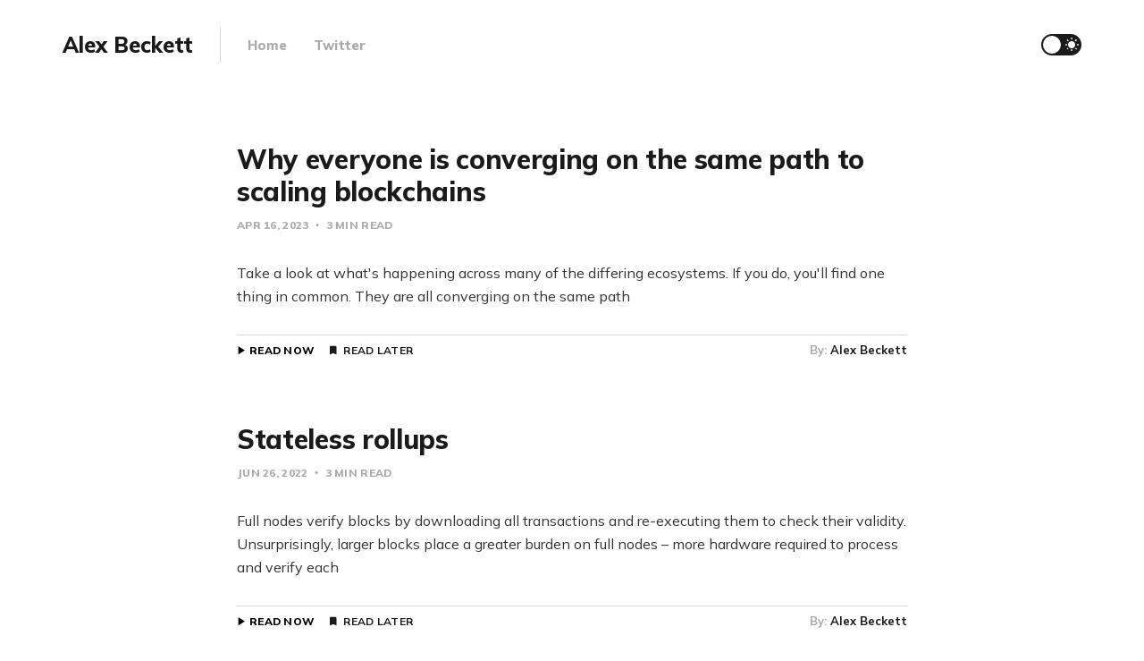

--- FILE ---
content_type: text/html; charset=utf-8
request_url: https://www.alexbeckett.xyz/
body_size: 3240
content:
<!DOCTYPE html>
<html lang="en">

<head>
    <meta charset="utf-8">
    <meta name="viewport" content="width=device-width, initial-scale=1">
    <title>Alex Beckett</title>
    <link rel="stylesheet" href="https://www.alexbeckett.xyz/assets/built/screen.css?v=8ec76cd58d">
    <link rel="preconnect" href="https://fonts.googleapis.com">
    <link rel="preconnect" href="https://fonts.gstatic.com" crossorigin>
    <link rel="stylesheet" href="https://fonts.googleapis.com/css2?family=Lora:ital,wght@0,400;0,700;1,400;1,700&family=Mulish:ital,wght@0,400;0,700;0,800;1,400;1,700&display=swap">

    <script>
        if (localStorage.getItem('alto_dark') == 'true') {
            document.documentElement.classList.add('dark-mode');
        }
    </script>

    <meta name="description" content="Alex Beckett&#x27;s website.">
    <link rel="icon" href="https://www.alexbeckett.xyz/content/images/size/w256h256/2023/04/pipe-a-WQTwsgq_mxg-unsplash-1.png" type="image/png">
    <link rel="canonical" href="https://www.alexbeckett.xyz/">
    <meta name="referrer" content="no-referrer-when-downgrade">
    <link rel="next" href="https://www.alexbeckett.xyz/page/2/">
    
    <meta property="og:site_name" content="Alex Beckett">
    <meta property="og:type" content="website">
    <meta property="og:title" content="Alex Beckett">
    <meta property="og:description" content="Alex Beckett&#x27;s website.">
    <meta property="og:url" content="https://www.alexbeckett.xyz/">
    <meta name="twitter:card" content="summary_large_image">
    <meta name="twitter:title" content="Alex Beckett">
    <meta name="twitter:description" content="Alex Beckett&#x27;s website.">
    <meta name="twitter:url" content="https://www.alexbeckett.xyz/">
    <meta name="twitter:image" content="https://www.alexbeckett.xyz/content/images/size/w1200/2022/04/pipe-a-WQTwsgq_mxg-unsplash.jpg">
    <meta name="twitter:site" content="@likebeckett">
    
    <script type="application/ld+json">
{
    "@context": "https://schema.org",
    "@type": "WebSite",
    "publisher": {
        "@type": "Organization",
        "name": "Alex Beckett",
        "url": "https://www.alexbeckett.xyz/",
        "logo": {
            "@type": "ImageObject",
            "url": "https://www.alexbeckett.xyz/content/images/size/w256h256/2023/04/pipe-a-WQTwsgq_mxg-unsplash-1.png",
            "width": 60,
            "height": 60
        }
    },
    "url": "https://www.alexbeckett.xyz/",
    "name": "Alex Beckett",
    "mainEntityOfPage": "https://www.alexbeckett.xyz/",
    "description": "Alex Beckett&#x27;s website."
}
    </script>

    <meta name="generator" content="Ghost 6.10">
    <link rel="alternate" type="application/rss+xml" title="Alex Beckett" href="https://www.alexbeckett.xyz/rss/">
    
    <script defer src="https://cdn.jsdelivr.net/ghost/sodo-search@~1.8/umd/sodo-search.min.js" data-key="91f1586670bb1a78e9ecfd3e8a" data-styles="https://cdn.jsdelivr.net/ghost/sodo-search@~1.8/umd/main.css" data-sodo-search="https://alex-beckett.ghost.io/" data-locale="en" crossorigin="anonymous"></script>
    
    <link href="https://www.alexbeckett.xyz/webmentions/receive/" rel="webmention">
    <script defer src="/public/cards.min.js?v=8ec76cd58d"></script><style>:root {--ghost-accent-color: #000000;}</style>
    <link rel="stylesheet" type="text/css" href="/public/cards.min.css?v=8ec76cd58d">
    <!-- Global site tag (gtag.js) - Google Analytics -->
<script async src="https://www.googletagmanager.com/gtag/js?id=G-ZHNQKFRVWS"></script>
<script>
  window.dataLayer = window.dataLayer || [];
  function gtag(){dataLayer.push(arguments);}
  gtag('js', new Date());

  gtag('config', 'G-ZHNQKFRVWS');
</script>

<link rel="stylesheet" href="https://cdn.jsdelivr.net/npm/katex@0.10.1/dist/katex.css" crossorigin="anonymous">
<script defer src="https://cdn.jsdelivr.net/npm/katex@0.10.1/dist/katex.js" crossorigin="anonymous"></script>
<script defer src="https://cdn.jsdelivr.net/npm/katex@0.10.1/dist/contrib/auto-render.min.js" crossorigin="anonymous" onload="renderMathInElement(document.body);"></script>
</head>

<body class="home-template">
    <div class="site">
        <header class="site-header container">
    <div class="navbar">
        <div class="navbar-left">
            <div class="burger hidden-lg hidden-xl"></div>
            <a class="logo" href="https://www.alexbeckett.xyz">
        <span class="logo-text">Alex Beckett</span>
</a>            <div class="sep hidden-xs hidden-sm hidden-sm"></div>
                <nav class="main-menu hidden-xs hidden-sm hidden-md">
                    <ul class="nav-list u-plain-list">
        <li class="menu-item menu-item-home menu-item-current"><a class="menu-item-link"
                href="https://www.alexbeckett.xyz/">Home</a></li>
        <li class="menu-item menu-item-twitter"><a class="menu-item-link"
                href="https://twitter.com/likebeckett">Twitter</a></li>
</ul>
                </nav>
        </div>
        <div class="navbar-right">
            <div class="toggle-track">
                <div class="toggle-moon"><i class="icon icon-brightness-2"></i></div>
                <div class="toggle-sun"><i class="icon icon-white-balance-sunny"></i></div>
                <div class="toggle-thumb"></div>
            </div>
        </div>
    </div>
</header>        <div class="site-content">
            
<div class="content-area">
    <main class="site-main">
        <div class="post-feed">
                <article class="post featured no-image no-image">
        <div class="container medium">
        <header class="post-header big-title">
        <h2 class="post-title">
            <a class="post-title-link" href="/convergent-scaling/">Why everyone is converging on the same path to scaling blockchains</a>
        </h2>
            <div class="post-meta">
                <span class="post-meta-item post-meta-date">
                    <time datetime="2023-04-16">Apr 16, 2023</time>
                </span>
                <span class="post-meta-item post-meta-length">
                    3 min read
                </span>
            </div>
</header>            <div class="post-excerpt">
                Take a look at what&#39;s happening across many of the differing ecosystems. If you do, you&#39;ll find one thing in common. They are all converging on the same path
            </div>
        <footer class="post-footer">
    <div class="post-action">
        <a class="post-link primary" href="/convergent-scaling/">Read Now</a>
        <a class="post-link secondary" href="https://getpocket.com/save?url=https://www.alexbeckett.xyz/convergent-scaling/"
            target="_blank" rel="noopener">Read Later</a>
    </div>
    <div class="post-author">
        <div class="post-author-name hidden-xs hidden-sm">
            <span class="post-author-by">By: </span>
            <a class="post-author-name-link" href="/author/alex/">Alex Beckett</a>
        </div>
    </div>
</footer>    </div>
</article>                <article class="post no-image no-image">
        <div class="container medium">
        <header class="post-header big-title">
        <h2 class="post-title">
            <a class="post-title-link" href="/stateless-rollups/">Stateless rollups</a>
        </h2>
            <div class="post-meta">
                <span class="post-meta-item post-meta-date">
                    <time datetime="2022-06-26">Jun 26, 2022</time>
                </span>
                <span class="post-meta-item post-meta-length">
                    3 min read
                </span>
            </div>
</header>            <div class="post-excerpt">
                Full nodes verify blocks by downloading all transactions and re-executing them to check their validity. Unsurprisingly, larger blocks place a greater burden on full nodes – more hardware required to process and verify each
            </div>
        <footer class="post-footer">
    <div class="post-action">
        <a class="post-link primary" href="/stateless-rollups/">Read Now</a>
        <a class="post-link secondary" href="https://getpocket.com/save?url=https://www.alexbeckett.xyz/stateless-rollups/"
            target="_blank" rel="noopener">Read Later</a>
    </div>
    <div class="post-author">
        <div class="post-author-name hidden-xs hidden-sm">
            <span class="post-author-by">By: </span>
            <a class="post-author-name-link" href="/author/alex/">Alex Beckett</a>
        </div>
    </div>
</footer>    </div>
</article>                <article class="post no-image no-image">
        <div class="container medium">
        <header class="post-header big-title">
        <h2 class="post-title">
            <a class="post-title-link" href="/decentralized-sequencers-where-do-we-go-next/">Decentralized sequencers: where do we go next?</a>
        </h2>
            <div class="post-meta">
                <span class="post-meta-item post-meta-date">
                    <time datetime="2022-06-05">Jun 5, 2022</time>
                </span>
                <span class="post-meta-item post-meta-length">
                    4 min read
                </span>
            </div>
</header>            <div class="post-excerpt">
                Centralized sequencers are the current norm for rollups and most, if not all, plan to decentralize the sequencer in the future. There is no correct way to decentralize as multiple options exist that
            </div>
        <footer class="post-footer">
    <div class="post-action">
        <a class="post-link primary" href="/decentralized-sequencers-where-do-we-go-next/">Read Now</a>
        <a class="post-link secondary" href="https://getpocket.com/save?url=https://www.alexbeckett.xyz/decentralized-sequencers-where-do-we-go-next/"
            target="_blank" rel="noopener">Read Later</a>
    </div>
    <div class="post-author">
        <div class="post-author-name hidden-xs hidden-sm">
            <span class="post-author-by">By: </span>
            <a class="post-author-name-link" href="/author/alex/">Alex Beckett</a>
        </div>
    </div>
</footer>    </div>
</article>                <article class="post no-image no-image">
        <div class="container medium">
        <header class="post-header big-title">
        <h2 class="post-title">
            <a class="post-title-link" href="/a-snapshot-of-the-current-rollup-ecosystem/">A snapshot of the current rollup ecosystem</a>
        </h2>
            <div class="post-meta">
                <span class="post-meta-item post-meta-date">
                    <time datetime="2022-06-02">Jun 2, 2022</time>
                </span>
                <span class="post-meta-item post-meta-length">
                    10 min read
                </span>
            </div>
</header>            <div class="post-excerpt">
                Rollups have come a long way since their initial conception in 2019. We’ve seen a distinction emerge between two primary contenders and a varying assortment of other promising theoretical designs that encompass
            </div>
        <footer class="post-footer">
    <div class="post-action">
        <a class="post-link primary" href="/a-snapshot-of-the-current-rollup-ecosystem/">Read Now</a>
        <a class="post-link secondary" href="https://getpocket.com/save?url=https://www.alexbeckett.xyz/a-snapshot-of-the-current-rollup-ecosystem/"
            target="_blank" rel="noopener">Read Later</a>
    </div>
    <div class="post-author">
        <div class="post-author-name hidden-xs hidden-sm">
            <span class="post-author-by">By: </span>
            <a class="post-author-name-link" href="/author/alex/">Alex Beckett</a>
        </div>
    </div>
</footer>    </div>
</article>                <article class="post featured no-image no-image">
        <div class="container medium">
        <header class="post-header big-title">
        <h2 class="post-title">
            <a class="post-title-link" href="/composability-in-a-rollup-ecosystem/">Composability in a rollup ecosystem</a>
        </h2>
            <div class="post-meta">
                <span class="post-meta-item post-meta-date">
                    <time datetime="2022-05-28">May 28, 2022</time>
                </span>
                <span class="post-meta-item post-meta-length">
                    3 min read
                </span>
            </div>
</header>            <div class="post-excerpt">
                One of the most common criticisms of rollups is that they “break composability”. This has been a major argument from most monolithic chain maximalists. However, ‘one chain to rule them all’ is an
            </div>
        <footer class="post-footer">
    <div class="post-action">
        <a class="post-link primary" href="/composability-in-a-rollup-ecosystem/">Read Now</a>
        <a class="post-link secondary" href="https://getpocket.com/save?url=https://www.alexbeckett.xyz/composability-in-a-rollup-ecosystem/"
            target="_blank" rel="noopener">Read Later</a>
    </div>
    <div class="post-author">
        <div class="post-author-name hidden-xs hidden-sm">
            <span class="post-author-by">By: </span>
            <a class="post-author-name-link" href="/author/alex/">Alex Beckett</a>
        </div>
    </div>
</footer>    </div>
</article>        </div>
        <nav class="pagination container large">
    <div class="pagination-left">
    </div>
        <span class="page-number hidden-xs hidden-sm">Page 1 of 3</span>
    <div class="pagination-right">
            <a class="older-posts button-arrow button-arrow-right" href="/page/2/">
                Older Posts <i class="button-arrow-icon icon icon-arrow-right"></i>
            </a>
    </div>
</nav>
    </main>
</div>
        </div>
        <footer class="site-footer container large">
    <div class="copyright">
        Powered by <a href="https://ghost.org/" target="_blank" rel="noopener">Ghost</a>
    </div>

        <a class="logo" href="https://www.alexbeckett.xyz">
        <span class="logo-text">Alex Beckett</span>
</a>
    <div class="footer-social">
            <a class="footer-social-item footer-social-item-twitter" href="https://x.com/likebeckett"
                target="_blank" rel="noopener" aria-label="Twitter">
                <i class="icon icon-twitter"></i>
            </a>
        <a class="footer-social-item footer-social-item-rss"
            href="https://feedly.com/i/subscription/feed/https://www.alexbeckett.xyz/rss/" target="_blank" rel="noopener"
            aria-label="RSS">
            <i class="icon icon-rss"></i>
        </a>
    </div>
</footer>    </div>

    <div class="dimmer"></div>

    <div class="off-canvas">
        <div class="canvas-close">
            <i class="canvas-icon icon icon-window-close"></i>
        </div>
        <div class="mobile-menu"></div>
    </div>

    <script
        src="https://code.jquery.com/jquery-3.5.1.min.js"
        integrity="sha256-9/aliU8dGd2tb6OSsuzixeV4y/faTqgFtohetphbbj0="
        crossorigin="anonymous">
    </script>
    <script src="https://www.alexbeckett.xyz/assets/built/main.min.js?v=8ec76cd58d"></script>

    

    
</body>

</html>